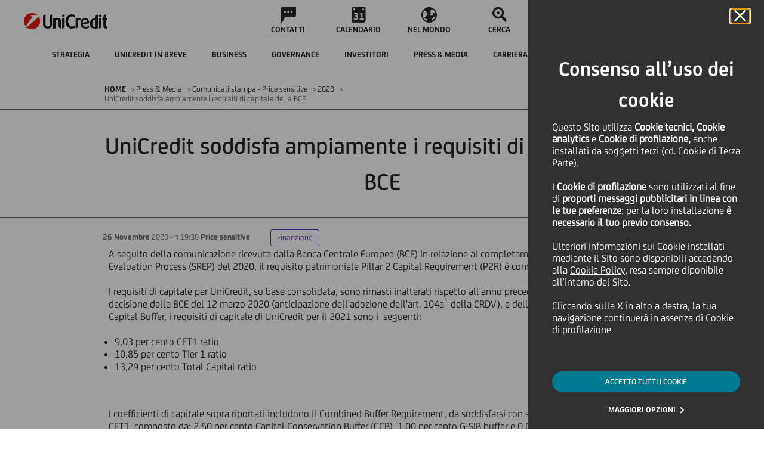

--- FILE ---
content_type: text/css
request_url: https://www.unicreditgroup.eu/etc/designs/unicreditgroupn/clientlibs/forms.min.css
body_size: 4765
content:
.chosen-container{position:relative;display:inline-block;vertical-align:middle;font-size:13px;zoom:1;*display:inline;-webkit-user-select:none;-moz-user-select:none;user-select:none}
.chosen-container *{-webkit-box-sizing:border-box;-moz-box-sizing:border-box;box-sizing:border-box}
.chosen-container .chosen-drop{position:absolute;top:100%;left:-9999px;z-index:1010;width:100%;border:1px solid #aaa;border-top:0;background:#fff;box-shadow:0 4px 5px rgba(0,0,0,.15)}
.chosen-container.chosen-with-drop .chosen-drop{left:0}
.chosen-container a{cursor:pointer}
.chosen-container-single .chosen-single{position:relative;display:block;overflow:hidden;padding:0 0 0 8px;height:25px;border:1px solid #aaa;border-radius:5px;background-color:#fff;background:-webkit-gradient(linear,50% 0,50% 100%,color-stop(20%,#fff),color-stop(50%,#f6f6f6),color-stop(52%,#eee),color-stop(100%,#f4f4f4));background:-webkit-linear-gradient(top,#fff 20%,#f6f6f6 50%,#eee 52%,#f4f4f4 100%);background:-moz-linear-gradient(top,#fff 20%,#f6f6f6 50%,#eee 52%,#f4f4f4 100%);background:-o-linear-gradient(top,#fff 20%,#f6f6f6 50%,#eee 52%,#f4f4f4 100%);background:linear-gradient(top,#fff 20%,#f6f6f6 50%,#eee 52%,#f4f4f4 100%);background-clip:padding-box;box-shadow:0 0 3px #fff inset,0 1px 1px rgba(0,0,0,.1);color:#444;text-decoration:none;white-space:nowrap;line-height:24px}
.chosen-container-single .chosen-default{color:#666}
.chosen-container-single .chosen-single span{display:block;overflow:hidden;margin-right:26px;text-overflow:ellipsis;white-space:nowrap}
.chosen-container-single .chosen-single-with-deselect span{margin-right:38px}
.chosen-container-single .chosen-single abbr{position:absolute;top:6px;right:26px;display:block;width:12px;height:12px;background:url(forms/css/chosen-sprite.png) -42px 1px no-repeat;font-size:1px}
.chosen-container-single .chosen-single abbr:hover{background-position:-42px -10px}
.chosen-container-single.chosen-disabled .chosen-single abbr:hover{background-position:-42px -10px}
.chosen-container-single .chosen-single div{position:absolute;top:0;right:0;display:block;width:18px;height:100%}
.chosen-container-single .chosen-single div b{display:block;width:100%;height:100%;background:url(forms/css/chosen-sprite.png) no-repeat 0 2px}
.chosen-container-single .chosen-search{position:relative;z-index:1010;margin:0;padding:3px 4px;white-space:nowrap}
.chosen-container-single .chosen-search input[type=text]{margin:1px 0;padding:4px 20px 4px 5px;width:100%;height:auto;outline:0;border:1px solid #aaa;background:#fff url(forms/css/chosen-sprite.png) no-repeat 100% -20px;background:url(forms/css/chosen-sprite.png) no-repeat 100% -20px;font-size:1em;font-family:sans-serif;line-height:normal;border-radius:0}
.chosen-container-single .chosen-drop{margin-top:-1px;border-radius:0 0 4px 4px;background-clip:padding-box}
.chosen-container-single.chosen-container-single-nosearch .chosen-search{position:absolute;left:-9999px}
.chosen-container .chosen-results{color:#444;position:relative;overflow-x:hidden;overflow-y:auto;margin:0 4px 4px 0;padding:0 0 0 4px;max-height:240px;-webkit-overflow-scrolling:touch}
.chosen-container .chosen-results li{display:none;margin:0;padding:5px 6px;list-style:none;line-height:15px;word-wrap:break-word;-webkit-touch-callout:none}
.chosen-container .chosen-results li.active-result{display:list-item;cursor:pointer}
.chosen-container .chosen-results li.disabled-result{display:list-item;color:#ccc;cursor:default}
.chosen-container .chosen-results li.highlighted{background-color:#3875d7;background-image:-webkit-gradient(linear,50% 0,50% 100%,color-stop(20%,#3875d7),color-stop(90%,#2a62bc));background-image:-webkit-linear-gradient(#3875d7 20%,#2a62bc 90%);background-image:-moz-linear-gradient(#3875d7 20%,#2a62bc 90%);background-image:-o-linear-gradient(#3875d7 20%,#2a62bc 90%);background-image:linear-gradient(#3875d7 20%,#2a62bc 90%);color:#fff}
.chosen-container .chosen-results li.no-results{color:#777;display:list-item;background:#f4f4f4}
.chosen-container .chosen-results li.group-result{display:list-item;font-weight:700;cursor:default}
.chosen-container .chosen-results li.group-option{padding-left:15px}
.chosen-container .chosen-results li em{font-style:normal;text-decoration:underline}
.chosen-container-multi .chosen-choices{position:relative;overflow:hidden;margin:0;padding:0 5px;width:100%;height:auto !important;height:1%;border:1px solid #aaa;background-color:#fff;background-image:-webkit-gradient(linear,50% 0,50% 100%,color-stop(1%,#eee),color-stop(15%,#fff));background-image:-webkit-linear-gradient(#eee 1%,#fff 15%);background-image:-moz-linear-gradient(#eee 1%,#fff 15%);background-image:-o-linear-gradient(#eee 1%,#fff 15%);background-image:linear-gradient(#eee 1%,#fff 15%);cursor:text}
.chosen-container-multi .chosen-choices li{float:left;list-style:none}
.chosen-container-multi .chosen-choices li.search-field{margin:0;padding:0;white-space:nowrap}
.chosen-container-multi .chosen-choices li.search-field input[type=text]{margin:1px 0;padding:0;height:25px;outline:0;border:0 !important;background:transparent !important;box-shadow:none;color:#666;font-size:100%;font-family:sans-serif;line-height:normal;border-radius:0}
.chosen-container-multi .chosen-choices li.search-choice{position:relative;margin:3px 5px 3px 0;padding:3px 20px 3px 5px;border:1px solid #aaa;max-width:100%;border-radius:3px;background-color:#eee;background-image:-webkit-gradient(linear,50% 0,50% 100%,color-stop(20%,#f4f4f4),color-stop(50%,#f0f0f0),color-stop(52%,#e8e8e8),color-stop(100%,#eee));background-image:-webkit-linear-gradient(#f4f4f4 20%,#f0f0f0 50%,#e8e8e8 52%,#eee 100%);background-image:-moz-linear-gradient(#f4f4f4 20%,#f0f0f0 50%,#e8e8e8 52%,#eee 100%);background-image:-o-linear-gradient(#f4f4f4 20%,#f0f0f0 50%,#e8e8e8 52%,#eee 100%);background-image:linear-gradient(#f4f4f4 20%,#f0f0f0 50%,#e8e8e8 52%,#eee 100%);background-size:100% 19px;background-repeat:repeat-x;background-clip:padding-box;box-shadow:0 0 2px #fff inset,0 1px 0 rgba(0,0,0,.05);color:#333;line-height:13px;cursor:default}
.chosen-container-multi .chosen-choices li.search-choice span{word-wrap:break-word}
.chosen-container-multi .chosen-choices li.search-choice .search-choice-close{position:absolute;top:4px;right:3px;display:block;width:12px;height:12px;background:url(forms/css/chosen-sprite.png) -42px 1px no-repeat;font-size:1px}
.chosen-container-multi .chosen-choices li.search-choice .search-choice-close:hover{background-position:-42px -10px}
.chosen-container-multi .chosen-choices li.search-choice-disabled{padding-right:5px;border:1px solid #ccc;background-color:#e4e4e4;background-image:-webkit-gradient(linear,50% 0,50% 100%,color-stop(20%,#f4f4f4),color-stop(50%,#f0f0f0),color-stop(52%,#e8e8e8),color-stop(100%,#eee));background-image:-webkit-linear-gradient(top,#f4f4f4 20%,#f0f0f0 50%,#e8e8e8 52%,#eee 100%);background-image:-moz-linear-gradient(top,#f4f4f4 20%,#f0f0f0 50%,#e8e8e8 52%,#eee 100%);background-image:-o-linear-gradient(top,#f4f4f4 20%,#f0f0f0 50%,#e8e8e8 52%,#eee 100%);background-image:linear-gradient(top,#f4f4f4 20%,#f0f0f0 50%,#e8e8e8 52%,#eee 100%);color:#666}
.chosen-container-multi .chosen-choices li.search-choice-focus{background:#d4d4d4}
.chosen-container-multi .chosen-choices li.search-choice-focus .search-choice-close{background-position:-42px -10px}
.chosen-container-multi .chosen-results{margin:0;padding:0}
.chosen-container-multi .chosen-drop .result-selected{display:list-item;color:#ccc;cursor:default}
.chosen-container-active .chosen-single{border:1px solid #5897fb;box-shadow:0 0 5px rgba(0,0,0,.3)}
.chosen-container-active.chosen-with-drop .chosen-single{border:1px solid #aaa;-moz-border-radius-bottomright:0;border-bottom-right-radius:0;-moz-border-radius-bottomleft:0;border-bottom-left-radius:0;background-image:-webkit-gradient(linear,50% 0,50% 100%,color-stop(20%,#eee),color-stop(80%,#fff));background-image:-webkit-linear-gradient(#eee 20%,#fff 80%);background-image:-moz-linear-gradient(#eee 20%,#fff 80%);background-image:-o-linear-gradient(#eee 20%,#fff 80%);background-image:linear-gradient(#eee 20%,#fff 80%);box-shadow:0 1px 0 #fff inset}
.chosen-container-active.chosen-with-drop .chosen-single div{border-left:0;background:transparent}
.chosen-container-active.chosen-with-drop .chosen-single div b{background-position:-18px 2px}
.chosen-container-active .chosen-choices{border:1px solid #5897fb;box-shadow:0 0 5px rgba(0,0,0,.3)}
.chosen-container-active .chosen-choices li.search-field input[type=text]{color:#222 !important}
.chosen-disabled{opacity:.5 !important;cursor:default}
.chosen-disabled .chosen-single{cursor:default}
.chosen-disabled .chosen-choices .search-choice .search-choice-close{cursor:default}
.chosen-rtl{text-align:right}
.chosen-rtl .chosen-single{overflow:visible;padding:0 8px 0 0}
.chosen-rtl .chosen-single span{margin-right:0;margin-left:26px;direction:rtl}
.chosen-rtl .chosen-single-with-deselect span{margin-left:38px}
.chosen-rtl .chosen-single div{right:auto;left:3px}
.chosen-rtl .chosen-single abbr{right:auto;left:26px}
.chosen-rtl .chosen-choices li{float:right}
.chosen-rtl .chosen-choices li.search-field input[type=text]{direction:rtl}
.chosen-rtl .chosen-choices li.search-choice{margin:3px 5px 3px 0;padding:3px 5px 3px 19px}
.chosen-rtl .chosen-choices li.search-choice .search-choice-close{right:auto;left:4px}
.chosen-rtl.chosen-container-single-nosearch .chosen-search,.chosen-rtl .chosen-drop{left:9999px}
.chosen-rtl.chosen-container-single .chosen-results{margin:0 0 4px 4px;padding:0 4px 0 0}
.chosen-rtl .chosen-results li.group-option{padding-right:15px;padding-left:0}
.chosen-rtl.chosen-container-active.chosen-with-drop .chosen-single div{border-right:0}
.chosen-rtl .chosen-search input[type=text]{padding:4px 5px 4px 20px;background:#fff url(forms/css/chosen-sprite.png) no-repeat -30px -20px;background:url(forms/css/chosen-sprite.png) no-repeat -30px -20px;direction:rtl}
.chosen-rtl.chosen-container-single .chosen-single div b{background-position:6px 2px}
.chosen-rtl.chosen-container-single.chosen-with-drop .chosen-single div b{background-position:-12px 2px}
@media only screen and (-webkit-min-device-pixel-ratio:2),only screen and (min-resolution:144dpi){.chosen-rtl .chosen-search input[type=text],.chosen-container-single .chosen-single abbr,.chosen-container-single .chosen-single div b,.chosen-container-single .chosen-search input[type=text],.chosen-container-multi .chosen-choices .search-choice .search-choice-close,.chosen-container .chosen-results-scroll-down span,.chosen-container .chosen-results-scroll-up span{background-image:url(forms/css/chosen-sprite@2x.png) !important;background-size:52px 37px !important;background-repeat:no-repeat !important}
}
.icheckbox_minimal,.iradio_minimal{display:inline-block;*display:inline;vertical-align:middle;margin:0;padding:0;width:18px;height:18px;background:url('forms/css/minimal/minimal.png') no-repeat;border:0;cursor:pointer}
.icheckbox_minimal{background-position:0 0}
.icheckbox_minimal.hover{background-position:-20px 0}
.icheckbox_minimal.checked{background-position:-40px 0}
.icheckbox_minimal.disabled{background-position:-60px 0;cursor:default}
.icheckbox_minimal.checked.disabled{background-position:-80px 0}
.iradio_minimal{background-position:-100px 0}
.iradio_minimal.hover{background-position:-120px 0}
.iradio_minimal.checked{background-position:-140px 0}
.iradio_minimal.disabled{background-position:-160px 0;cursor:default}
.iradio_minimal.checked.disabled{background-position:-180px 0}
@media(-o-min-device-pixel-ratio:5/4),(-webkit-min-device-pixel-ratio:1.25),(min-resolution:120dpi){.icheckbox_minimal,.iradio_minimal{background-image:url('forms/css/minimal/minimal@2x.png');-webkit-background-size:200px 20px;background-size:200px 20px}
}
.icheckbox_minimal-red,.iradio_minimal-red{display:inline-block;*display:inline;vertical-align:middle;margin:0;padding:0;width:18px;height:18px;background:url('forms/css/minimal/red.png') no-repeat;border:0;cursor:pointer}
.icheckbox_minimal-red{background-position:0 0}
.icheckbox_minimal-red.hover{background-position:-20px 0}
.icheckbox_minimal-red.checked{background-position:-40px 0}
.icheckbox_minimal-red.disabled{background-position:-60px 0;cursor:default}
.icheckbox_minimal-red.checked.disabled{background-position:-80px 0}
.iradio_minimal-red{background-position:-100px 0}
.iradio_minimal-red.hover{background-position:-120px 0}
.iradio_minimal-red.checked{background-position:-140px 0}
.iradio_minimal-red.disabled{background-position:-160px 0;cursor:default}
.iradio_minimal-red.checked.disabled{background-position:-180px 0}
@media(-o-min-device-pixel-ratio:5/4),(-webkit-min-device-pixel-ratio:1.25),(min-resolution:120dpi){.icheckbox_minimal-red,.iradio_minimal-red{background-image:url('forms/css/minimal/red@2x.png');-webkit-background-size:200px 20px;background-size:200px 20px}
}
.icheckbox_minimal-green,.iradio_minimal-green{display:inline-block;*display:inline;vertical-align:middle;margin:0;padding:0;width:18px;height:18px;background:url('forms/css/minimal/green.png') no-repeat;border:0;cursor:pointer}
.icheckbox_minimal-green{background-position:0 0}
.icheckbox_minimal-green.hover{background-position:-20px 0}
.icheckbox_minimal-green.checked{background-position:-40px 0}
.icheckbox_minimal-green.disabled{background-position:-60px 0;cursor:default}
.icheckbox_minimal-green.checked.disabled{background-position:-80px 0}
.iradio_minimal-green{background-position:-100px 0}
.iradio_minimal-green.hover{background-position:-120px 0}
.iradio_minimal-green.checked{background-position:-140px 0}
.iradio_minimal-green.disabled{background-position:-160px 0;cursor:default}
.iradio_minimal-green.checked.disabled{background-position:-180px 0}
@media(-o-min-device-pixel-ratio:5/4),(-webkit-min-device-pixel-ratio:1.25),(min-resolution:120dpi){.icheckbox_minimal-green,.iradio_minimal-green{background-image:url('forms/css/minimal/green@2x.png');-webkit-background-size:200px 20px;background-size:200px 20px}
}
.icheckbox_minimal-blue,.iradio_minimal-blue{display:inline-block;*display:inline;vertical-align:middle;margin:0;padding:0;width:18px;height:18px;background:url('forms/css/minimal/blue.png') no-repeat;border:0;cursor:pointer}
.icheckbox_minimal-blue{background-position:0 0}
.icheckbox_minimal-blue.hover{background-position:-20px 0}
.icheckbox_minimal-blue.checked{background-position:-40px 0}
.icheckbox_minimal-blue.disabled{background-position:-60px 0;cursor:default}
.icheckbox_minimal-blue.checked.disabled{background-position:-80px 0}
.iradio_minimal-blue{background-position:-100px 0}
.iradio_minimal-blue.hover{background-position:-120px 0}
.iradio_minimal-blue.checked{background-position:-140px 0}
.iradio_minimal-blue.disabled{background-position:-160px 0;cursor:default}
.iradio_minimal-blue.checked.disabled{background-position:-180px 0}
@media(-o-min-device-pixel-ratio:5/4),(-webkit-min-device-pixel-ratio:1.25),(min-resolution:120dpi){.icheckbox_minimal-blue,.iradio_minimal-blue{background-image:url('forms/css/minimal/blue@2x.png');-webkit-background-size:200px 20px;background-size:200px 20px}
}
.icheckbox_minimal-aero,.iradio_minimal-aero{display:inline-block;*display:inline;vertical-align:middle;margin:0;padding:0;width:18px;height:18px;background:url('forms/css/minimal/aero.png') no-repeat;border:0;cursor:pointer}
.icheckbox_minimal-aero{background-position:0 0}
.icheckbox_minimal-aero.hover{background-position:-20px 0}
.icheckbox_minimal-aero.checked{background-position:-40px 0}
.icheckbox_minimal-aero.disabled{background-position:-60px 0;cursor:default}
.icheckbox_minimal-aero.checked.disabled{background-position:-80px 0}
.iradio_minimal-aero{background-position:-100px 0}
.iradio_minimal-aero.hover{background-position:-120px 0}
.iradio_minimal-aero.checked{background-position:-140px 0}
.iradio_minimal-aero.disabled{background-position:-160px 0;cursor:default}
.iradio_minimal-aero.checked.disabled{background-position:-180px 0}
@media(-o-min-device-pixel-ratio:5/4),(-webkit-min-device-pixel-ratio:1.25),(min-resolution:120dpi){.icheckbox_minimal-aero,.iradio_minimal-aero{background-image:url('forms/css/minimal/aero@2x.png');-webkit-background-size:200px 20px;background-size:200px 20px}
}
.icheckbox_minimal-grey,.iradio_minimal-grey{display:inline-block;*display:inline;vertical-align:middle;margin:0;padding:0;width:18px;height:18px;background:url('forms/css/minimal/grey.png') no-repeat;border:0;cursor:pointer}
.icheckbox_minimal-grey{background-position:0 0}
.icheckbox_minimal-grey.hover{background-position:-20px 0}
.icheckbox_minimal-grey.checked{background-position:-40px 0}
.icheckbox_minimal-grey.disabled{background-position:-60px 0;cursor:default}
.icheckbox_minimal-grey.checked.disabled{background-position:-80px 0}
.iradio_minimal-grey{background-position:-100px 0}
.iradio_minimal-grey.hover{background-position:-120px 0}
.iradio_minimal-grey.checked{background-position:-140px 0}
.iradio_minimal-grey.disabled{background-position:-160px 0;cursor:default}
.iradio_minimal-grey.checked.disabled{background-position:-180px 0}
@media(-o-min-device-pixel-ratio:5/4),(-webkit-min-device-pixel-ratio:1.25),(min-resolution:120dpi){.icheckbox_minimal-grey,.iradio_minimal-grey{background-image:url('forms/css/minimal/grey@2x.png');-webkit-background-size:200px 20px;background-size:200px 20px}
}
.icheckbox_minimal-orange,.iradio_minimal-orange{display:inline-block;*display:inline;vertical-align:middle;margin:0;padding:0;width:18px;height:18px;background:url('forms/css/minimal/orange.png') no-repeat;border:0;cursor:pointer}
.icheckbox_minimal-orange{background-position:0 0}
.icheckbox_minimal-orange.hover{background-position:-20px 0}
.icheckbox_minimal-orange.checked{background-position:-40px 0}
.icheckbox_minimal-orange.disabled{background-position:-60px 0;cursor:default}
.icheckbox_minimal-orange.checked.disabled{background-position:-80px 0}
.iradio_minimal-orange{background-position:-100px 0}
.iradio_minimal-orange.hover{background-position:-120px 0}
.iradio_minimal-orange.checked{background-position:-140px 0}
.iradio_minimal-orange.disabled{background-position:-160px 0;cursor:default}
.iradio_minimal-orange.checked.disabled{background-position:-180px 0}
@media(-o-min-device-pixel-ratio:5/4),(-webkit-min-device-pixel-ratio:1.25),(min-resolution:120dpi){.icheckbox_minimal-orange,.iradio_minimal-orange{background-image:url('forms/css/minimal/orange@2x.png');-webkit-background-size:200px 20px;background-size:200px 20px}
}
.icheckbox_minimal-yellow,.iradio_minimal-yellow{display:inline-block;*display:inline;vertical-align:middle;margin:0;padding:0;width:18px;height:18px;background:url('forms/css/minimal/yellow.png') no-repeat;border:0;cursor:pointer}
.icheckbox_minimal-yellow{background-position:0 0}
.icheckbox_minimal-yellow.hover{background-position:-20px 0}
.icheckbox_minimal-yellow.checked{background-position:-40px 0}
.icheckbox_minimal-yellow.disabled{background-position:-60px 0;cursor:default}
.icheckbox_minimal-yellow.checked.disabled{background-position:-80px 0}
.iradio_minimal-yellow{background-position:-100px 0}
.iradio_minimal-yellow.hover{background-position:-120px 0}
.iradio_minimal-yellow.checked{background-position:-140px 0}
.iradio_minimal-yellow.disabled{background-position:-160px 0;cursor:default}
.iradio_minimal-yellow.checked.disabled{background-position:-180px 0}
@media(-o-min-device-pixel-ratio:5/4),(-webkit-min-device-pixel-ratio:1.25),(min-resolution:120dpi){.icheckbox_minimal-yellow,.iradio_minimal-yellow{background-image:url('forms/css/minimal/yellow@2x.png');-webkit-background-size:200px 20px;background-size:200px 20px}
}
.icheckbox_minimal-pink,.iradio_minimal-pink{display:inline-block;*display:inline;vertical-align:middle;margin:0;padding:0;width:18px;height:18px;background:url('forms/css/minimal/pink.png') no-repeat;border:0;cursor:pointer}
.icheckbox_minimal-pink{background-position:0 0}
.icheckbox_minimal-pink.hover{background-position:-20px 0}
.icheckbox_minimal-pink.checked{background-position:-40px 0}
.icheckbox_minimal-pink.disabled{background-position:-60px 0;cursor:default}
.icheckbox_minimal-pink.checked.disabled{background-position:-80px 0}
.iradio_minimal-pink{background-position:-100px 0}
.iradio_minimal-pink.hover{background-position:-120px 0}
.iradio_minimal-pink.checked{background-position:-140px 0}
.iradio_minimal-pink.disabled{background-position:-160px 0;cursor:default}
.iradio_minimal-pink.checked.disabled{background-position:-180px 0}
@media(-o-min-device-pixel-ratio:5/4),(-webkit-min-device-pixel-ratio:1.25),(min-resolution:120dpi){.icheckbox_minimal-pink,.iradio_minimal-pink{background-image:url('forms/css/minimal/pink@2x.png');-webkit-background-size:200px 20px;background-size:200px 20px}
}
.icheckbox_minimal-purple,.iradio_minimal-purple{display:inline-block;*display:inline;vertical-align:middle;margin:0;padding:0;width:18px;height:18px;background:url('forms/css/minimal/purple.png') no-repeat;border:0;cursor:pointer}
.icheckbox_minimal-purple{background-position:0 0}
.icheckbox_minimal-purple.hover{background-position:-20px 0}
.icheckbox_minimal-purple.checked{background-position:-40px 0}
.icheckbox_minimal-purple.disabled{background-position:-60px 0;cursor:default}
.icheckbox_minimal-purple.checked.disabled{background-position:-80px 0}
.iradio_minimal-purple{background-position:-100px 0}
.iradio_minimal-purple.hover{background-position:-120px 0}
.iradio_minimal-purple.checked{background-position:-140px 0}
.iradio_minimal-purple.disabled{background-position:-160px 0;cursor:default}
.iradio_minimal-purple.checked.disabled{background-position:-180px 0}
@media(-o-min-device-pixel-ratio:5/4),(-webkit-min-device-pixel-ratio:1.25),(min-resolution:120dpi){.icheckbox_minimal-purple,.iradio_minimal-purple{background-image:url('forms/css/minimal/purple@2x.png');-webkit-background-size:200px 20px;background-size:200px 20px}
}
.icheckbox_square,.iradio_square{display:inline-block;*display:inline;vertical-align:middle;margin:0;padding:0;width:22px;height:22px;background:url('forms/css/square/square.png') no-repeat;border:0;cursor:pointer}
.icheckbox_square{background-position:0 0}
.icheckbox_square.hover{background-position:-24px 0}
.icheckbox_square.checked{background-position:-48px 0}
.icheckbox_square.disabled{background-position:-72px 0;cursor:default}
.icheckbox_square.checked.disabled{background-position:-96px 0}
.iradio_square{background-position:-120px 0}
.iradio_square.hover{background-position:-144px 0}
.iradio_square.checked{background-position:-168px 0}
.iradio_square.disabled{background-position:-192px 0;cursor:default}
.iradio_square.checked.disabled{background-position:-216px 0}
@media(-o-min-device-pixel-ratio:5/4),(-webkit-min-device-pixel-ratio:1.25),(min-resolution:120dpi){.icheckbox_square,.iradio_square{background-image:url('forms/css/square/square@2x.png');-webkit-background-size:240px 24px;background-size:240px 24px}
}
.icheckbox_square-red,.iradio_square-red{display:inline-block;*display:inline;vertical-align:middle;margin:0;padding:0;width:22px;height:22px;background:url('forms/css/square/red.png') no-repeat;border:0;cursor:pointer}
.icheckbox_square-red{background-position:0 0}
.icheckbox_square-red.hover{background-position:-24px 0}
.icheckbox_square-red.checked{background-position:-48px 0}
.icheckbox_square-red.disabled{background-position:-72px 0;cursor:default}
.icheckbox_square-red.checked.disabled{background-position:-96px 0}
.iradio_square-red{background-position:-120px 0}
.iradio_square-red.hover{background-position:-144px 0}
.iradio_square-red.checked{background-position:-168px 0}
.iradio_square-red.disabled{background-position:-192px 0;cursor:default}
.iradio_square-red.checked.disabled{background-position:-216px 0}
@media(-o-min-device-pixel-ratio:5/4),(-webkit-min-device-pixel-ratio:1.25),(min-resolution:120dpi){.icheckbox_square-red,.iradio_square-red{background-image:url('forms/css/square/red@2x.png');-webkit-background-size:240px 24px;background-size:240px 24px}
}
.icheckbox_square-green,.iradio_square-green{display:inline-block;*display:inline;vertical-align:middle;margin:0;padding:0;width:22px;height:22px;background:url('forms/css/square/green.png') no-repeat;border:0;cursor:pointer}
.icheckbox_square-green{background-position:0 0}
.icheckbox_square-green.hover{background-position:-24px 0}
.icheckbox_square-green.checked{background-position:-48px 0}
.icheckbox_square-green.disabled{background-position:-72px 0;cursor:default}
.icheckbox_square-green.checked.disabled{background-position:-96px 0}
.iradio_square-green{background-position:-120px 0}
.iradio_square-green.hover{background-position:-144px 0}
.iradio_square-green.checked{background-position:-168px 0}
.iradio_square-green.disabled{background-position:-192px 0;cursor:default}
.iradio_square-green.checked.disabled{background-position:-216px 0}
@media(-o-min-device-pixel-ratio:5/4),(-webkit-min-device-pixel-ratio:1.25),(min-resolution:120dpi){.icheckbox_square-green,.iradio_square-green{background-image:url('forms/css/square/green@2x.png');-webkit-background-size:240px 24px;background-size:240px 24px}
}
.icheckbox_square-blue,.iradio_square-blue{display:inline-block;*display:inline;vertical-align:middle;margin:0;padding:0;width:22px;height:22px;background:url('forms/css/square/blue.png') no-repeat;border:0;cursor:pointer}
.icheckbox_square-blue{background-position:0 0}
.icheckbox_square-blue.hover{background-position:-24px 0}
.icheckbox_square-blue.checked{background-position:-48px 0}
.icheckbox_square-blue.disabled{background-position:-72px 0;cursor:default}
.icheckbox_square-blue.checked.disabled{background-position:-96px 0}
.iradio_square-blue{background-position:-120px 0}
.iradio_square-blue.hover{background-position:-144px 0}
.iradio_square-blue.checked{background-position:-168px 0}
.iradio_square-blue.disabled{background-position:-192px 0;cursor:default}
.iradio_square-blue.checked.disabled{background-position:-216px 0}
@media(-o-min-device-pixel-ratio:5/4),(-webkit-min-device-pixel-ratio:1.25),(min-resolution:120dpi){.icheckbox_square-blue,.iradio_square-blue{background-image:url('forms/css/square/blue@2x.png');-webkit-background-size:240px 24px;background-size:240px 24px}
}
.icheckbox_square-aero,.iradio_square-aero{display:inline-block;*display:inline;vertical-align:middle;margin:0;padding:0;width:22px;height:22px;background:url('forms/css/square/aero.png') no-repeat;border:0;cursor:pointer}
.icheckbox_square-aero{background-position:0 0}
.icheckbox_square-aero.hover{background-position:-24px 0}
.icheckbox_square-aero.checked{background-position:-48px 0}
.icheckbox_square-aero.disabled{background-position:-72px 0;cursor:default}
.icheckbox_square-aero.checked.disabled{background-position:-96px 0}
.iradio_square-aero{background-position:-120px 0}
.iradio_square-aero.hover{background-position:-144px 0}
.iradio_square-aero.checked{background-position:-168px 0}
.iradio_square-aero.disabled{background-position:-192px 0;cursor:default}
.iradio_square-aero.checked.disabled{background-position:-216px 0}
@media(-o-min-device-pixel-ratio:5/4),(-webkit-min-device-pixel-ratio:1.25),(min-resolution:120dpi){.icheckbox_square-aero,.iradio_square-aero{background-image:url('forms/css/square/aero@2x.png');-webkit-background-size:240px 24px;background-size:240px 24px}
}
.icheckbox_square-grey,.iradio_square-grey{display:inline-block;*display:inline;vertical-align:middle;margin:0;padding:0;width:22px;height:22px;background:url('forms/css/square/grey.png') no-repeat;border:0;cursor:pointer}
.icheckbox_square-grey{background-position:0 0}
.icheckbox_square-grey.hover{background-position:-24px 0}
.icheckbox_square-grey.checked{background-position:-48px 0}
.icheckbox_square-grey.disabled{background-position:-72px 0;cursor:default}
.icheckbox_square-grey.checked.disabled{background-position:-96px 0}
.iradio_square-grey{background-position:-120px 0}
.iradio_square-grey.hover{background-position:-144px 0}
.iradio_square-grey.checked{background-position:-168px 0}
.iradio_square-grey.disabled{background-position:-192px 0;cursor:default}
.iradio_square-grey.checked.disabled{background-position:-216px 0}
@media(-o-min-device-pixel-ratio:5/4),(-webkit-min-device-pixel-ratio:1.25),(min-resolution:120dpi){.icheckbox_square-grey,.iradio_square-grey{background-image:url('forms/css/square/grey@2x.png');-webkit-background-size:240px 24px;background-size:240px 24px}
}
.icheckbox_square-orange,.iradio_square-orange{display:inline-block;*display:inline;vertical-align:middle;margin:0;padding:0;width:22px;height:22px;background:url('forms/css/square/orange.png') no-repeat;border:0;cursor:pointer}
.icheckbox_square-orange{background-position:0 0}
.icheckbox_square-orange.hover{background-position:-24px 0}
.icheckbox_square-orange.checked{background-position:-48px 0}
.icheckbox_square-orange.disabled{background-position:-72px 0;cursor:default}
.icheckbox_square-orange.checked.disabled{background-position:-96px 0}
.iradio_square-orange{background-position:-120px 0}
.iradio_square-orange.hover{background-position:-144px 0}
.iradio_square-orange.checked{background-position:-168px 0}
.iradio_square-orange.disabled{background-position:-192px 0;cursor:default}
.iradio_square-orange.checked.disabled{background-position:-216px 0}
@media(-o-min-device-pixel-ratio:5/4),(-webkit-min-device-pixel-ratio:1.25),(min-resolution:120dpi){.icheckbox_square-orange,.iradio_square-orange{background-image:url('forms/css/square/orange@2x.png');-webkit-background-size:240px 24px;background-size:240px 24px}
}
.icheckbox_square-yellow,.iradio_square-yellow{display:inline-block;*display:inline;vertical-align:middle;margin:0;padding:0;width:22px;height:22px;background:url('forms/css/square/yellow.png') no-repeat;border:0;cursor:pointer}
.icheckbox_square-yellow{background-position:0 0}
.icheckbox_square-yellow.hover{background-position:-24px 0}
.icheckbox_square-yellow.checked{background-position:-48px 0}
.icheckbox_square-yellow.disabled{background-position:-72px 0;cursor:default}
.icheckbox_square-yellow.checked.disabled{background-position:-96px 0}
.iradio_square-yellow{background-position:-120px 0}
.iradio_square-yellow.hover{background-position:-144px 0}
.iradio_square-yellow.checked{background-position:-168px 0}
.iradio_square-yellow.disabled{background-position:-192px 0;cursor:default}
.iradio_square-yellow.checked.disabled{background-position:-216px 0}
@media(-o-min-device-pixel-ratio:5/4),(-webkit-min-device-pixel-ratio:1.25),(min-resolution:120dpi){.icheckbox_square-yellow,.iradio_square-yellow{background-image:url('forms/css/square/yellow@2x.png');-webkit-background-size:240px 24px;background-size:240px 24px}
}
.icheckbox_square-pink,.iradio_square-pink{display:inline-block;*display:inline;vertical-align:middle;margin:0;padding:0;width:22px;height:22px;background:url('forms/css/square/pink.png') no-repeat;border:0;cursor:pointer}
.icheckbox_square-pink{background-position:0 0}
.icheckbox_square-pink.hover{background-position:-24px 0}
.icheckbox_square-pink.checked{background-position:-48px 0}
.icheckbox_square-pink.disabled{background-position:-72px 0;cursor:default}
.icheckbox_square-pink.checked.disabled{background-position:-96px 0}
.iradio_square-pink{background-position:-120px 0}
.iradio_square-pink.hover{background-position:-144px 0}
.iradio_square-pink.checked{background-position:-168px 0}
.iradio_square-pink.disabled{background-position:-192px 0;cursor:default}
.iradio_square-pink.checked.disabled{background-position:-216px 0}
@media(-o-min-device-pixel-ratio:5/4),(-webkit-min-device-pixel-ratio:1.25),(min-resolution:120dpi){.icheckbox_square-pink,.iradio_square-pink{background-image:url('forms/css/square/pink@2x.png');-webkit-background-size:240px 24px;background-size:240px 24px}
}
.icheckbox_square-purple,.iradio_square-purple{display:inline-block;*display:inline;vertical-align:middle;margin:0;padding:0;width:22px;height:22px;background:url('forms/css/square/purple.png') no-repeat;border:0;cursor:pointer}
.icheckbox_square-purple{background-position:0 0}
.icheckbox_square-purple.hover{background-position:-24px 0}
.icheckbox_square-purple.checked{background-position:-48px 0}
.icheckbox_square-purple.disabled{background-position:-72px 0;cursor:default}
.icheckbox_square-purple.checked.disabled{background-position:-96px 0}
.iradio_square-purple{background-position:-120px 0}
.iradio_square-purple.hover{background-position:-144px 0}
.iradio_square-purple.checked{background-position:-168px 0}
.iradio_square-purple.disabled{background-position:-192px 0;cursor:default}
.iradio_square-purple.checked.disabled{background-position:-216px 0}
@media(-o-min-device-pixel-ratio:5/4),(-webkit-min-device-pixel-ratio:1.25),(min-resolution:120dpi){.icheckbox_square-purple,.iradio_square-purple{background-image:url('forms/css/square/purple@2x.png');-webkit-background-size:240px 24px;background-size:240px 24px}
}
.icheckbox_flat,.iradio_flat{display:inline-block;*display:inline;vertical-align:middle;margin:0;padding:0;width:20px;height:20px;background:url('forms/css/flat/flat.png') no-repeat;border:0;cursor:pointer}
.icheckbox_flat{background-position:0 0}
.icheckbox_flat.checked{background-position:-22px 0}
.icheckbox_flat.disabled{background-position:-44px 0;cursor:default}
.icheckbox_flat.checked.disabled{background-position:-66px 0}
.iradio_flat{background-position:-88px 0}
.iradio_flat.checked{background-position:-110px 0}
.iradio_flat.disabled{background-position:-132px 0;cursor:default}
.iradio_flat.checked.disabled{background-position:-154px 0}
@media(-o-min-device-pixel-ratio:5/4),(-webkit-min-device-pixel-ratio:1.25),(min-resolution:120dpi){.icheckbox_flat,.iradio_flat{background-image:url('forms/css/flat/flat@2x.png');-webkit-background-size:176px 22px;background-size:176px 22px}
}
.icheckbox_flat-red,.iradio_flat-red{display:inline-block;*display:inline;vertical-align:middle;margin:0;padding:0;width:20px;height:20px;background:url('forms/plugin/css/flat/red.png') no-repeat;border:0;cursor:pointer}
.icheckbox_flat-red{background-position:0 0}
.icheckbox_flat-red.checked{background-position:-22px 0}
.icheckbox_flat-red.disabled{background-position:-44px 0;cursor:default}
.icheckbox_flat-red.checked.disabled{background-position:-66px 0}
.iradio_flat-red{background-position:-88px 0}
.iradio_flat-red.checked{background-position:-110px 0}
.iradio_flat-red.disabled{background-position:-132px 0;cursor:default}
.iradio_flat-red.checked.disabled{background-position:-154px 0}
@media(-o-min-device-pixel-ratio:5/4),(-webkit-min-device-pixel-ratio:1.25),(min-resolution:120dpi){.icheckbox_flat-red,.iradio_flat-red{background-image:url('forms/plugin/css/flat/red@2x.png');-webkit-background-size:176px 22px;background-size:176px 22px}
}
.icheckbox_flat-green,.iradio_flat-green{display:inline-block;*display:inline;vertical-align:middle;margin:0;padding:0;width:20px;height:20px;background:url('forms/plugin/css/flat/green.png') no-repeat;border:0;cursor:pointer}
.icheckbox_flat-green{background-position:0 0}
.icheckbox_flat-green.checked{background-position:-22px 0}
.icheckbox_flat-green.disabled{background-position:-44px 0;cursor:default}
.icheckbox_flat-green.checked.disabled{background-position:-66px 0}
.iradio_flat-green{background-position:-88px 0}
.iradio_flat-green.checked{background-position:-110px 0}
.iradio_flat-green.disabled{background-position:-132px 0;cursor:default}
.iradio_flat-green.checked.disabled{background-position:-154px 0}
@media(-o-min-device-pixel-ratio:5/4),(-webkit-min-device-pixel-ratio:1.25),(min-resolution:120dpi){.icheckbox_flat-green,.iradio_flat-green{background-image:url('forms/plugin/css/flat/green@2x.png');-webkit-background-size:176px 22px;background-size:176px 22px}
}
.icheckbox_flat-blue,.iradio_flat-blue{display:inline-block;*display:inline;vertical-align:middle;margin:0;padding:0;width:20px;height:20px;background:url('forms/plugin/css/flat/blue.png') no-repeat;border:0;cursor:pointer}
.icheckbox_flat-blue{background-position:0 0}
.icheckbox_flat-blue.checked{background-position:-22px 0}
.icheckbox_flat-blue.disabled{background-position:-44px 0;cursor:default}
.icheckbox_flat-blue.checked.disabled{background-position:-66px 0}
.iradio_flat-blue{background-position:-88px 0}
.iradio_flat-blue.checked{background-position:-110px 0}
.iradio_flat-blue.disabled{background-position:-132px 0;cursor:default}
.iradio_flat-blue.checked.disabled{background-position:-154px 0}
@media(-o-min-device-pixel-ratio:5/4),(-webkit-min-device-pixel-ratio:1.25),(min-resolution:120dpi){.icheckbox_flat-blue,.iradio_flat-blue{background-image:url('forms/plugin/css/flat/blue@2x.png');-webkit-background-size:176px 22px;background-size:176px 22px}
}
.icheckbox_flat-aero,.iradio_flat-aero{display:inline-block;*display:inline;vertical-align:middle;margin:0;padding:0;width:20px;height:20px;background:url('forms/plugin/css/flat/aero.png') no-repeat;border:0;cursor:pointer}
.icheckbox_flat-aero{background-position:0 0}
.icheckbox_flat-aero.checked{background-position:-22px 0}
.icheckbox_flat-aero.disabled{background-position:-44px 0;cursor:default}
.icheckbox_flat-aero.checked.disabled{background-position:-66px 0}
.iradio_flat-aero{background-position:-88px 0}
.iradio_flat-aero.checked{background-position:-110px 0}
.iradio_flat-aero.disabled{background-position:-132px 0;cursor:default}
.iradio_flat-aero.checked.disabled{background-position:-154px 0}
@media(-o-min-device-pixel-ratio:5/4),(-webkit-min-device-pixel-ratio:1.25),(min-resolution:120dpi){.icheckbox_flat-aero,.iradio_flat-aero{background-image:url('forms/plugin/css/flat/aero@2x.png');-webkit-background-size:176px 22px;background-size:176px 22px}
}
.icheckbox_flat-grey,.iradio_flat-grey{display:inline-block;*display:inline;vertical-align:middle;margin:0;padding:0;width:20px;height:20px;background:url('forms/plugin/css/flat/grey.png') no-repeat;border:0;cursor:pointer}
.icheckbox_flat-grey{background-position:0 0}
.icheckbox_flat-grey.checked{background-position:-22px 0}
.icheckbox_flat-grey.disabled{background-position:-44px 0;cursor:default}
.icheckbox_flat-grey.checked.disabled{background-position:-66px 0}
.iradio_flat-grey{background-position:-88px 0}
.iradio_flat-grey.checked{background-position:-110px 0}
.iradio_flat-grey.disabled{background-position:-132px 0;cursor:default}
.iradio_flat-grey.checked.disabled{background-position:-154px 0}
@media(-o-min-device-pixel-ratio:5/4),(-webkit-min-device-pixel-ratio:1.25),(min-resolution:120dpi){.icheckbox_flat-grey,.iradio_flat-grey{background-image:url('forms/plugin/css/flat/grey@2x.png');-webkit-background-size:176px 22px;background-size:176px 22px}
}
.icheckbox_flat-orange,.iradio_flat-orange{display:inline-block;*display:inline;vertical-align:middle;margin:0;padding:0;width:20px;height:20px;background:url('forms/plugin/css/flat/orange.png') no-repeat;border:0;cursor:pointer}
.icheckbox_flat-orange{background-position:0 0}
.icheckbox_flat-orange.checked{background-position:-22px 0}
.icheckbox_flat-orange.disabled{background-position:-44px 0;cursor:default}
.icheckbox_flat-orange.checked.disabled{background-position:-66px 0}
.iradio_flat-orange{background-position:-88px 0}
.iradio_flat-orange.checked{background-position:-110px 0}
.iradio_flat-orange.disabled{background-position:-132px 0;cursor:default}
.iradio_flat-orange.checked.disabled{background-position:-154px 0}
@media(-o-min-device-pixel-ratio:5/4),(-webkit-min-device-pixel-ratio:1.25),(min-resolution:120dpi){.icheckbox_flat-orange,.iradio_flat-orange{background-image:url('forms/plugin/css/flat/orange@2x.png');-webkit-background-size:176px 22px;background-size:176px 22px}
}
.icheckbox_flat-yellow,.iradio_flat-yellow{display:inline-block;*display:inline;vertical-align:middle;margin:0;padding:0;width:20px;height:20px;background:url('forms/plugin/css/flat/yellow.png') no-repeat;border:0;cursor:pointer}
.icheckbox_flat-yellow{background-position:0 0}
.icheckbox_flat-yellow.checked{background-position:-22px 0}
.icheckbox_flat-yellow.disabled{background-position:-44px 0;cursor:default}
.icheckbox_flat-yellow.checked.disabled{background-position:-66px 0}
.iradio_flat-yellow{background-position:-88px 0}
.iradio_flat-yellow.checked{background-position:-110px 0}
.iradio_flat-yellow.disabled{background-position:-132px 0;cursor:default}
.iradio_flat-yellow.checked.disabled{background-position:-154px 0}
@media(-o-min-device-pixel-ratio:5/4),(-webkit-min-device-pixel-ratio:1.25),(min-resolution:120dpi){.icheckbox_flat-yellow,.iradio_flat-yellow{background-image:url('forms/plugin/css/flat/yellow@2x.png');-webkit-background-size:176px 22px;background-size:176px 22px}
}
.icheckbox_flat-pink,.iradio_flat-pink{display:inline-block;*display:inline;vertical-align:middle;margin:0;padding:0;width:20px;height:20px;background:url('forms/plugin/css/flat/pink.png') no-repeat;border:0;cursor:pointer}
.icheckbox_flat-pink{background-position:0 0}
.icheckbox_flat-pink.checked{background-position:-22px 0}
.icheckbox_flat-pink.disabled{background-position:-44px 0;cursor:default}
.icheckbox_flat-pink.checked.disabled{background-position:-66px 0}
.iradio_flat-pink{background-position:-88px 0}
.iradio_flat-pink.checked{background-position:-110px 0}
.iradio_flat-pink.disabled{background-position:-132px 0;cursor:default}
.iradio_flat-pink.checked.disabled{background-position:-154px 0}
@media(-o-min-device-pixel-ratio:5/4),(-webkit-min-device-pixel-ratio:1.25),(min-resolution:120dpi){.icheckbox_flat-pink,.iradio_flat-pink{background-image:url('forms/plugin/css/flat/pink@2x.png');-webkit-background-size:176px 22px;background-size:176px 22px}
}
.icheckbox_flat-purple,.iradio_flat-purple{display:inline-block;*display:inline;vertical-align:middle;margin:0;padding:0;width:20px;height:20px;background:url('forms/plugin/css/flat/purple.png') no-repeat;border:0;cursor:pointer}
.icheckbox_flat-purple{background-position:0 0}
.icheckbox_flat-purple.checked{background-position:-22px 0}
.icheckbox_flat-purple.disabled{background-position:-44px 0;cursor:default}
.icheckbox_flat-purple.checked.disabled{background-position:-66px 0}
.iradio_flat-purple{background-position:-88px 0}
.iradio_flat-purple.checked{background-position:-110px 0}
.iradio_flat-purple.disabled{background-position:-132px 0;cursor:default}
.iradio_flat-purple.checked.disabled{background-position:-154px 0}
@media(-o-min-device-pixel-ratio:5/4),(-webkit-min-device-pixel-ratio:1.25),(min-resolution:120dpi){.icheckbox_flat-purple,.iradio_flat-purple{background-image:url('forms/plugin/css/flat/purple@2x.png');-webkit-background-size:176px 22px;background-size:176px 22px}
}
.icheckbox_line,.iradio_line{position:relative;display:block;margin:0;padding:5px 15px 5px 38px;font-size:13px;line-height:17px;color:#fff;background:#000;border:0;-webkit-border-radius:3px;-moz-border-radius:3px;border-radius:3px;cursor:pointer}
.icheckbox_line .icheck_line-icon,.iradio_line .icheck_line-icon{position:absolute;top:50%;left:13px;width:13px;height:11px;margin:-5px 0 0 0;padding:0;overflow:hidden;background:url('forms/css/line/line.png') no-repeat;border:0}
.icheckbox_line.hover,.icheckbox_line.checked.hover,.iradio_line.hover{background:#444}
.icheckbox_line.checked,.iradio_line.checked{background:#000}
.icheckbox_line.checked .icheck_line-icon,.iradio_line.checked .icheck_line-icon{background-position:-15px 0}
.icheckbox_line.disabled,.iradio_line.disabled{background:#ccc;cursor:default}
.icheckbox_line.disabled .icheck_line-icon,.iradio_line.disabled .icheck_line-icon{background-position:-30px 0}
.icheckbox_line.checked.disabled,.iradio_line.checked.disabled{background:#ccc}
.icheckbox_line.checked.disabled .icheck_line-icon,.iradio_line.checked.disabled .icheck_line-icon{background-position:-45px 0}
@media(-o-min-device-pixel-ratio:5/4),(-webkit-min-device-pixel-ratio:1.25),(min-resolution:120dpi){.icheckbox_line .icheck_line-icon,.iradio_line .icheck_line-icon{background-image:url('forms/css/line/line@2x.png');-webkit-background-size:60px 13px;background-size:60px 13px}
}
.icheckbox_line-red,.iradio_line-red{position:relative;display:block;margin:0;padding:5px 15px 5px 38px;font-size:13px;line-height:17px;color:#fff;background:#e56c69;border:0;-webkit-border-radius:3px;-moz-border-radius:3px;border-radius:3px;cursor:pointer}
.icheckbox_line-red .icheck_line-icon,.iradio_line-red .icheck_line-icon{position:absolute;top:50%;left:13px;width:13px;height:11px;margin:-5px 0 0 0;padding:0;overflow:hidden;background:url('forms/css/line/line.png') no-repeat;border:0}
.icheckbox_line-red.hover,.icheckbox_line-red.checked.hover,.iradio_line-red.hover{background:#e98582}
.icheckbox_line-red.checked,.iradio_line-red.checked{background:#e56c69}
.icheckbox_line-red.checked .icheck_line-icon,.iradio_line-red.checked .icheck_line-icon{background-position:-15px 0}
.icheckbox_line-red.disabled,.iradio_line-red.disabled{background:#f7d3d2;cursor:default}
.icheckbox_line-red.disabled .icheck_line-icon,.iradio_line-red.disabled .icheck_line-icon{background-position:-30px 0}
.icheckbox_line-red.checked.disabled,.iradio_line-red.checked.disabled{background:#f7d3d2}
.icheckbox_line-red.checked.disabled .icheck_line-icon,.iradio_line-red.checked.disabled .icheck_line-icon{background-position:-45px 0}
@media(-o-min-device-pixel-ratio:5/4),(-webkit-min-device-pixel-ratio:1.25),(min-resolution:120dpi){.icheckbox_line-red .icheck_line-icon,.iradio_line-red .icheck_line-icon{background-image:url('forms/css/line/line@2x.png');-webkit-background-size:60px 13px;background-size:60px 13px}
}
.icheckbox_line-green,.iradio_line-green{position:relative;display:block;margin:0;padding:5px 15px 5px 38px;font-size:13px;line-height:17px;color:#fff;background:#1b7e5a;border:0;-webkit-border-radius:3px;-moz-border-radius:3px;border-radius:3px;cursor:pointer}
.icheckbox_line-green .icheck_line-icon,.iradio_line-green .icheck_line-icon{position:absolute;top:50%;left:13px;width:13px;height:11px;margin:-5px 0 0 0;padding:0;overflow:hidden;background:url('forms/css/line/line.png') no-repeat;border:0}
.icheckbox_line-green.hover,.icheckbox_line-green.checked.hover,.iradio_line-green.hover{background:#24aa7a}
.icheckbox_line-green.checked,.iradio_line-green.checked{background:#1b7e5a}
.icheckbox_line-green.checked .icheck_line-icon,.iradio_line-green.checked .icheck_line-icon{background-position:-15px 0}
.icheckbox_line-green.disabled,.iradio_line-green.disabled{background:#89e6c4;cursor:default}
.icheckbox_line-green.disabled .icheck_line-icon,.iradio_line-green.disabled .icheck_line-icon{background-position:-30px 0}
.icheckbox_line-green.checked.disabled,.iradio_line-green.checked.disabled{background:#89e6c4}
.icheckbox_line-green.checked.disabled .icheck_line-icon,.iradio_line-green.checked.disabled .icheck_line-icon{background-position:-45px 0}
@media(-o-min-device-pixel-ratio:5/4),(-webkit-min-device-pixel-ratio:1.25),(min-resolution:120dpi){.icheckbox_line-green .icheck_line-icon,.iradio_line-green .icheck_line-icon{background-image:url('forms/css/line/line@2x.png');-webkit-background-size:60px 13px;background-size:60px 13px}
}
.icheckbox_line-blue,.iradio_line-blue{position:relative;display:block;margin:0;padding:5px 15px 5px 38px;font-size:13px;line-height:17px;color:#fff;background:#2489c5;border:0;-webkit-border-radius:3px;-moz-border-radius:3px;border-radius:3px;cursor:pointer}
.icheckbox_line-blue .icheck_line-icon,.iradio_line-blue .icheck_line-icon{position:absolute;top:50%;left:13px;width:13px;height:11px;margin:-5px 0 0 0;padding:0;overflow:hidden;background:url('forms/css/line/line.png') no-repeat;border:0}
.icheckbox_line-blue.hover,.icheckbox_line-blue.checked.hover,.iradio_line-blue.hover{background:#3da0db}
.icheckbox_line-blue.checked,.iradio_line-blue.checked{background:#2489c5}
.icheckbox_line-blue.checked .icheck_line-icon,.iradio_line-blue.checked .icheck_line-icon{background-position:-15px 0}
.icheckbox_line-blue.disabled,.iradio_line-blue.disabled{background:#add7f0;cursor:default}
.icheckbox_line-blue.disabled .icheck_line-icon,.iradio_line-blue.disabled .icheck_line-icon{background-position:-30px 0}
.icheckbox_line-blue.checked.disabled,.iradio_line-blue.checked.disabled{background:#add7f0}
.icheckbox_line-blue.checked.disabled .icheck_line-icon,.iradio_line-blue.checked.disabled .icheck_line-icon{background-position:-45px 0}
@media(-o-min-device-pixel-ratio:5/4),(-webkit-min-device-pixel-ratio:1.25),(min-resolution:120dpi){.icheckbox_line-blue .icheck_line-icon,.iradio_line-blue .icheck_line-icon{background-image:url('forms/css/line/line@2x.png');-webkit-background-size:60px 13px;background-size:60px 13px}
}
.icheckbox_line-aero,.iradio_line-aero{position:relative;display:block;margin:0;padding:5px 15px 5px 38px;font-size:13px;line-height:17px;color:#fff;background:#9cc2cb;border:0;-webkit-border-radius:3px;-moz-border-radius:3px;border-radius:3px;cursor:pointer}
.icheckbox_line-aero .icheck_line-icon,.iradio_line-aero .icheck_line-icon{position:absolute;top:50%;left:13px;width:13px;height:11px;margin:-5px 0 0 0;padding:0;overflow:hidden;background:url('forms/css/line/line.png') no-repeat;border:0}
.icheckbox_line-aero.hover,.icheckbox_line-aero.checked.hover,.iradio_line-aero.hover{background:#b5d1d8}
.icheckbox_line-aero.checked,.iradio_line-aero.checked{background:#9cc2cb}
.icheckbox_line-aero.checked .icheck_line-icon,.iradio_line-aero.checked .icheck_line-icon{background-position:-15px 0}
.icheckbox_line-aero.disabled,.iradio_line-aero.disabled{background:#d2e4e8;cursor:default}
.icheckbox_line-aero.disabled .icheck_line-icon,.iradio_line-aero.disabled .icheck_line-icon{background-position:-30px 0}
.icheckbox_line-aero.checked.disabled,.iradio_line-aero.checked.disabled{background:#d2e4e8}
.icheckbox_line-aero.checked.disabled .icheck_line-icon,.iradio_line-aero.checked.disabled .icheck_line-icon{background-position:-45px 0}
@media(-o-min-device-pixel-ratio:5/4),(-webkit-min-device-pixel-ratio:1.25),(min-resolution:120dpi){.icheckbox_line-aero .icheck_line-icon,.iradio_line-aero .icheck_line-icon{background-image:url('forms/css/line/line@2x.png');-webkit-background-size:60px 13px;background-size:60px 13px}
}
.icheckbox_line-grey,.iradio_line-grey{position:relative;display:block;margin:0;padding:5px 15px 5px 38px;font-size:13px;line-height:17px;color:#fff;background:#73716e;border:0;-webkit-border-radius:3px;-moz-border-radius:3px;border-radius:3px;cursor:pointer}
.icheckbox_line-grey .icheck_line-icon,.iradio_line-grey .icheck_line-icon{position:absolute;top:50%;left:13px;width:13px;height:11px;margin:-5px 0 0 0;padding:0;overflow:hidden;background:url('forms/css/line/line.png') no-repeat;border:0}
.icheckbox_line-grey.hover,.icheckbox_line-grey.checked.hover,.iradio_line-grey.hover{background:#8b8986}
.icheckbox_line-grey.checked,.iradio_line-grey.checked{background:#73716e}
.icheckbox_line-grey.checked .icheck_line-icon,.iradio_line-grey.checked .icheck_line-icon{background-position:-15px 0}
.icheckbox_line-grey.disabled,.iradio_line-grey.disabled{background:#d5d4d3;cursor:default}
.icheckbox_line-grey.disabled .icheck_line-icon,.iradio_line-grey.disabled .icheck_line-icon{background-position:-30px 0}
.icheckbox_line-grey.checked.disabled,.iradio_line-grey.checked.disabled{background:#d5d4d3}
.icheckbox_line-grey.checked.disabled .icheck_line-icon,.iradio_line-grey.checked.disabled .icheck_line-icon{background-position:-45px 0}
@media(-o-min-device-pixel-ratio:5/4),(-webkit-min-device-pixel-ratio:1.25),(min-resolution:120dpi){.icheckbox_line-grey .icheck_line-icon,.iradio_line-grey .icheck_line-icon{background-image:url('forms/css/line/line@2x.png');-webkit-background-size:60px 13px;background-size:60px 13px}
}
.icheckbox_line-orange,.iradio_line-orange{position:relative;display:block;margin:0;padding:5px 15px 5px 38px;font-size:13px;line-height:17px;color:#fff;background:#f70;border:0;-webkit-border-radius:3px;-moz-border-radius:3px;border-radius:3px;cursor:pointer}
.icheckbox_line-orange .icheck_line-icon,.iradio_line-orange .icheck_line-icon{position:absolute;top:50%;left:13px;width:13px;height:11px;margin:-5px 0 0 0;padding:0;overflow:hidden;background:url('forms/css/line/line.png') no-repeat;border:0}
.icheckbox_line-orange.hover,.icheckbox_line-orange.checked.hover,.iradio_line-orange.hover{background:#ff9233}
.icheckbox_line-orange.checked,.iradio_line-orange.checked{background:#f70}
.icheckbox_line-orange.checked .icheck_line-icon,.iradio_line-orange.checked .icheck_line-icon{background-position:-15px 0}
.icheckbox_line-orange.disabled,.iradio_line-orange.disabled{background:#ffd6b3;cursor:default}
.icheckbox_line-orange.disabled .icheck_line-icon,.iradio_line-orange.disabled .icheck_line-icon{background-position:-30px 0}
.icheckbox_line-orange.checked.disabled,.iradio_line-orange.checked.disabled{background:#ffd6b3}
.icheckbox_line-orange.checked.disabled .icheck_line-icon,.iradio_line-orange.checked.disabled .icheck_line-icon{background-position:-45px 0}
@media(-o-min-device-pixel-ratio:5/4),(-webkit-min-device-pixel-ratio:1.25),(min-resolution:120dpi){.icheckbox_line-orange .icheck_line-icon,.iradio_line-orange .icheck_line-icon{background-image:url('forms/css/line/line@2x.png');-webkit-background-size:60px 13px;background-size:60px 13px}
}
.icheckbox_line-yellow,.iradio_line-yellow{position:relative;display:block;margin:0;padding:5px 15px 5px 38px;font-size:13px;line-height:17px;color:#fff;background:#ffc414;border:0;-webkit-border-radius:3px;-moz-border-radius:3px;border-radius:3px;cursor:pointer}
.icheckbox_line-yellow .icheck_line-icon,.iradio_line-yellow .icheck_line-icon{position:absolute;top:50%;left:13px;width:13px;height:11px;margin:-5px 0 0 0;padding:0;overflow:hidden;background:url('forms/css/line/line.png') no-repeat;border:0}
.icheckbox_line-yellow.hover,.icheckbox_line-yellow.checked.hover,.iradio_line-yellow.hover{background:#ffd34f}
.icheckbox_line-yellow.checked,.iradio_line-yellow.checked{background:#ffc414}
.icheckbox_line-yellow.checked .icheck_line-icon,.iradio_line-yellow.checked .icheck_line-icon{background-position:-15px 0}
.icheckbox_line-yellow.disabled,.iradio_line-yellow.disabled{background:#ffe495;cursor:default}
.icheckbox_line-yellow.disabled .icheck_line-icon,.iradio_line-yellow.disabled .icheck_line-icon{background-position:-30px 0}
.icheckbox_line-yellow.checked.disabled,.iradio_line-yellow.checked.disabled{background:#ffe495}
.icheckbox_line-yellow.checked.disabled .icheck_line-icon,.iradio_line-yellow.checked.disabled .icheck_line-icon{background-position:-45px 0}
@media(-o-min-device-pixel-ratio:5/4),(-webkit-min-device-pixel-ratio:1.25),(min-resolution:120dpi){.icheckbox_line-yellow .icheck_line-icon,.iradio_line-yellow .icheck_line-icon{background-image:url('forms/css/line/line@2x.png');-webkit-background-size:60px 13px;background-size:60px 13px}
}
.icheckbox_line-pink,.iradio_line-pink{position:relative;display:block;margin:0;padding:5px 15px 5px 38px;font-size:13px;line-height:17px;color:#fff;background:#a77a94;border:0;-webkit-border-radius:3px;-moz-border-radius:3px;border-radius:3px;cursor:pointer}
.icheckbox_line-pink .icheck_line-icon,.iradio_line-pink .icheck_line-icon{position:absolute;top:50%;left:13px;width:13px;height:11px;margin:-5px 0 0 0;padding:0;overflow:hidden;background:url('forms/css/line/line.png') no-repeat;border:0}
.icheckbox_line-pink.hover,.icheckbox_line-pink.checked.hover,.iradio_line-pink.hover{background:#b995a9}
.icheckbox_line-pink.checked,.iradio_line-pink.checked{background:#a77a94}
.icheckbox_line-pink.checked .icheck_line-icon,.iradio_line-pink.checked .icheck_line-icon{background-position:-15px 0}
.icheckbox_line-pink.disabled,.iradio_line-pink.disabled{background:#e0d0da;cursor:default}
.icheckbox_line-pink.disabled .icheck_line-icon,.iradio_line-pink.disabled .icheck_line-icon{background-position:-30px 0}
.icheckbox_line-pink.checked.disabled,.iradio_line-pink.checked.disabled{background:#e0d0da}
.icheckbox_line-pink.checked.disabled .icheck_line-icon,.iradio_line-pink.checked.disabled .icheck_line-icon{background-position:-45px 0}
@media(-o-min-device-pixel-ratio:5/4),(-webkit-min-device-pixel-ratio:1.25),(min-resolution:120dpi){.icheckbox_line-pink .icheck_line-icon,.iradio_line-pink .icheck_line-icon{background-image:url('forms/css/line/line@2x.png');-webkit-background-size:60px 13px;background-size:60px 13px}
}
.icheckbox_line-purple,.iradio_line-purple{position:relative;display:block;margin:0;padding:5px 15px 5px 38px;font-size:13px;line-height:17px;color:#fff;background:#6a5a8c;border:0;-webkit-border-radius:3px;-moz-border-radius:3px;border-radius:3px;cursor:pointer}
.icheckbox_line-purple .icheck_line-icon,.iradio_line-purple .icheck_line-icon{position:absolute;top:50%;left:13px;width:13px;height:11px;margin:-5px 0 0 0;padding:0;overflow:hidden;background:url('forms/css/line/line.png') no-repeat;border:0}
.icheckbox_line-purple.hover,.icheckbox_line-purple.checked.hover,.iradio_line-purple.hover{background:#8677a7}
.icheckbox_line-purple.checked,.iradio_line-purple.checked{background:#6a5a8c}
.icheckbox_line-purple.checked .icheck_line-icon,.iradio_line-purple.checked .icheck_line-icon{background-position:-15px 0}
.icheckbox_line-purple.disabled,.iradio_line-purple.disabled{background:#d2ccde;cursor:default}
.icheckbox_line-purple.disabled .icheck_line-icon,.iradio_line-purple.disabled .icheck_line-icon{background-position:-30px 0}
.icheckbox_line-purple.checked.disabled,.iradio_line-purple.checked.disabled{background:#d2ccde}
.icheckbox_line-purple.checked.disabled .icheck_line-icon,.iradio_line-purple.checked.disabled .icheck_line-icon{background-position:-45px 0}
@media(-o-min-device-pixel-ratio:5/4),(-webkit-min-device-pixel-ratio:1.25),(min-resolution:120dpi){.icheckbox_line-purple .icheck_line-icon,.iradio_line-purple .icheck_line-icon{background-image:url('forms/css/line/line@2x.png');-webkit-background-size:60px 13px;background-size:60px 13px}
}
.icheckbox_line,.iradio_line{position:relative;display:block;margin:0;padding:5px 15px 5px 38px;font-size:.8125rem !important;line-height:17px;color:#fff;background:#000;border:0;-webkit-border-radius:3px;-moz-border-radius:3px;border-radius:3px;cursor:pointer}
.icheckbox_line-red,.iradio_line-red{position:relative;display:block;margin:0;padding:5px 15px 5px 38px;font-size:.8125rem !important;line-height:17px;color:#fff;background:#e56c69;border:0;-webkit-border-radius:3px;-moz-border-radius:3px;border-radius:3px;cursor:pointer}
.icheckbox_line-green,.iradio_line-green{position:relative;display:block;margin:0;padding:5px 15px 5px 38px;font-size:.8125rem;line-height:17px;color:#fff;background:#1b7e5a;border:0;-webkit-border-radius:3px;-moz-border-radius:3px;border-radius:3px;cursor:pointer}
.icheckbox_line-blue,.iradio_line-blue{position:relative;display:block;margin:0;padding:5px 15px 5px 38px;font-size:.8125rem !important;line-height:17px;color:#fff;background:#2489c5;border:0;-webkit-border-radius:3px;-moz-border-radius:3px;border-radius:3px;cursor:pointer}
.icheckbox_line-aero,.iradio_line-aero{position:relative;display:block;margin:0;padding:5px 15px 5px 38px;font-size:.8125rem !important;line-height:17px;color:#fff;background:#9cc2cb;border:0;-webkit-border-radius:3px;-moz-border-radius:3px;border-radius:3px;cursor:pointer}
.icheckbox_line-grey,.iradio_line-grey{position:relative;display:block;margin:0;padding:5px 15px 5px 38px;font-size:.8125rem !important;line-height:17px;color:#fff;background:#73716e;border:0;-webkit-border-radius:3px;-moz-border-radius:3px;border-radius:3px;cursor:pointer}
.icheckbox_line-orange,.iradio_line-orange{position:relative;display:block;margin:0;padding:5px 15px 5px 38px;font-size:.8125rem !important;line-height:17px;color:#fff;background:#f70;border:0;-webkit-border-radius:3px;-moz-border-radius:3px;border-radius:3px;cursor:pointer}
.icheckbox_line-yellow,.iradio_line-yellow{position:relative;display:block;margin:0;padding:5px 15px 5px 38px;font-size:.8125rem !important;line-height:17px;color:#fff;background:#ffc414;border:0;-webkit-border-radius:3px;-moz-border-radius:3px;border-radius:3px;cursor:pointer}
.icheckbox_line-pink,.iradio_line-pink{position:relative;display:block;margin:0;padding:5px 15px 5px 38px;font-size:.8125rem !important;line-height:17px;color:#fff;background:#a77a94;border:0;-webkit-border-radius:3px;-moz-border-radius:3px;border-radius:3px;cursor:pointer}
.icheckbox_line-purple,.iradio_line-purple{position:relative;display:block;margin:0;padding:5px 15px 5px 38px;font-size:.8125rem !important;line-height:17px;color:#fff;background:#6a5a8c;border:0;-webkit-border-radius:3px;-moz-border-radius:3px;border-radius:3px;cursor:pointer}

--- FILE ---
content_type: text/css
request_url: https://www.unicreditgroup.eu/etc/designs/unicreditgroupn/clientlibs/last-include.min.css
body_size: 4109
content:
@media(min-width:768px){div.form-info>.container{width:100%}
}
@media only screen and (-webkit-min-device-pixel-ratio:1.5),only screen and (-moz-min-device-pixel-ratio:1.5),only screen and (-o-min-device-pixel-ratio:3/2),only screen and (min-device-pixel-ratio:1.5){#header .sidebar-switch a{background-image:url('../img/retina/menu-nav-sidebar-big_retina.png');background-size:30px 30px}
#header .header-menu ul li a.active .activeArrow{background-image:url('../img/retina/menu-nav-active-arrow-up_retina.png');background-size:16px 8px}
select option{background-image:url('../img/retina/radio-button-unchecked_retina.png');background-size:22px 22px}
select option:focus,select option:hover,select option:active{background-image:url('../img/retina/radio-button-checked_retina.png');background-size:22px 22px}
.ucg_chosen_radio .chosen-container.little-arrow .chosen-default div b{background-image:url('../img/retina/select-arrow-little-down_retina.png') !important;background-size:26px 13px !important}
.ucg_chosen_radio .chosen-container.little-arrow.chosen-with-drop .chosen-default div b{background-image:url('../img/retina/select-arrow-little-up_retina.png') !important;background-size:26px 13px !important}
.ucg_form .countries .chosen-select-ubis-search.chosen-container .chosen-drop .chosen-search input{background-image:url('../img/retina/keywords-search-light_retina.png') !important;background-repeat:no-repeat !important;background-position:right center !important;background-size:26px 26px !important}
.ucg_chosen_radio .chosen-container .chosen-drop .chosen-results .active-result{background-image:url('../img/retina/radio-button-unchecked_retina.png');background-size:22px 22px}
.ucg_chosen_radio .chosen-container .chosen-drop .chosen-results .active-result.highlighted{background-image:url('../img/retina/radio-button-checked_retina.png');background-size:22px 22px}
.ucg_chosen_radio .chosen-container.with-deselect .chosen-single.chosen-single-with-deselect:not(.chosen-default) abbr{background-size:9px 9px !important}
.ucg_chosen_radio .chosen-container.with-deselect.light .chosen-single.chosen-single-with-deselect:not(.chosen-default) abbr{background-image:url('../img/retina/cross-button-light_retina.png') !important}
.ucg_chosen_radio .chosen-container.with-deselect.dark .chosen-single.chosen-single-with-deselect:not(.chosen-default) abbr{background-image:url('../img/retina/cross-button-dark_retina.png') !important}
.ucg_chosen_radio .chosen-container.with-deselect.blue .chosen-single.chosen-single-with-deselect:not(.chosen-default) abbr{background-image:url('../img/retina/cross-button-blue_retina.png') !important}
.ucg_chosen_radio .chosen-container.with-deselect.white .chosen-single.chosen-single-with-deselect:not(.chosen-default) abbr{background-image:url('../img/retina/cross-button-white_retina.png') !important}
.cross a{background-image:url('../img/retina/cross-button-light_retina.png');background-size:9px 9px}
.cross.light a{background-image:url('../img/retina/cross-button-light_retina.png')}
.cross.dark a{background-image:url('../img/retina/cross-button-dark_retina.png')}
.cross.blue a{background-image:url('../img/retina/cross-button-blue_retina.png')}
.cross.white a{background-image:url('../img/retina/cross-button-white_retina.png')}
.input-daterange>div:not(.selected){background-image:url('../img/retina/datepicker-calendar-icon_retina.png');background-size:75px 40px}
.input-daterange.active>div:not(.selected){background-image:url('../img/retina/datepicker-calendar-icon-opened_retina.png');background-size:75px 40px}
.ucg_datebar .header .buttons button .background-icon-save{background-image:url('../img/retina/calendar-events-save_retina.png');background-size:26px 24px}
.ucg_archive .ucg_archive_header .chosen-container.little-arrow .chosen-single div b{background-image:url('../img/retina/select-arrow-little-down_retina.png') !important;background-size:26px 13px !important}
.ucg_archive .ucg_archive_header .chosen-container.little-arrow.chosen-with-drop .chosen-single div b{background-image:url('../img/retina/select-arrow-little-up_retina.png') !important}
.ucg_archive .ucg_archive_result .ucg_archive_attach.multiple .ucg_archive_linkcollapser{background-image:url('../img/retina/attachment-arrows_retina.png');background-size:15px auto}
.ucg_button button.ucg_button_arrowed span.rightArrow{background-image:url("../img/retina/arrows-button-dark-right_retina.png");background-size:5px 9px}
.ucg_button button.ucg_button_arrowed span.leftArrow{background-image:url("../img/retina/arrows-button-dark-left_retina.png");background-size:5px 9px}
.ucg_button button.ucg_button_arrowed.ucg_button_confirm span.rightArrow{background-image:url("../img/retina/arrows-button-white-right_retina.png");background-size:5px 9px}
.ucg_button button.ucg_button_arrowed.ucg_button_confirm span.leftArrow{background-image:url("../img/retina/arrows-button-white-left_retina.png");background-size:5px 9px}
.ucg_button button.ucg_button_arrowed.disabled span.rightArrow{background-image:url("../img/retina/arrows-button-light-right_retina.png");background-size:5px 9px}
.ucg_button button.ucg_button_arrowed.disabled span.leftArrow{background-image:url("../img/retina/arrows-button-light-left_retina.png");background-size:5px 9px}
.ucg_button button.ucg_button_addons span.plus{background-image:url("../img/retina/addons-button-dark-plus_retina.png");background-size:17px 17px}
.ucg_button button.ucg_button_addons span.minus{background-image:url("../img/retina/addons-button-dark-minus_retina.png");background-size:17px 17px}
#smForm.step2 .ucg_topic a{background-image:url('../img/retina/attachment-arrows_retina.png');background-size:15px auto}
#smForm.step2 .ucg_topic a.cancel{background-image:url('../img/retina/cross-button-blue_retina.png');background-size:9px 9px}
}
.display-block{display:block !important}
.bigTitle{border-collapse:collapse;margin-bottom:10px;margin-top:0;color:#666}
h3.bigTitle{margin:0}
.bigTitle>b{border-collapse:collapse;margin-bottom:10px;margin-top:0;color:#666}
.smallTitle{text-transform:uppercase;margin:0 0 11px 0;border-collapse:collapse}
.smallTitle>b{text-transform:uppercase;margin:0 0 11px 0;border-collapse:collapse}
.paragraphTitle,.paragraphTitle>b{font-family:'unicredit-bold';font-weight:normal;font-size:1.063rem;color:#333}
a .paragraphTitle,.paragraphTitle a{color:#333}
a:hover .bigTitle,.bigTitle:hover a,a:hover .smallTitle,.smallTitle:hover a,a:hover .paragraphTitle,.paragraphTitle:hover a{color:#007a91}
.ucgCookieBar p{margin:0}
.ucgCookieBar ul{margin-top:10px}
.modal-open{overflow-y:scroll}
.ucg_inner_modal.edit{z-index:8000 !important}
.ucg_modal.ucg_modal_disclaimer .ucg_inner_modal.edit .modal-dialog{transform:unset !important;position:unset !important;bottom:unset !important;left:unset !important}
.ucg_inner_disclaimer .ucg_title .container{max-width:none}
div.ie_placeholder{position:absolute;left:0;margin-top:6px;margin-left:11px;font-size:1.063rem;color:#ccc;z-index:0;pointer-events:none;display:inline}
div.ie_placeholder.querySearch{color:#666;font-size:2.5rem;margin-top:0}
div.ie_placeholder.q,div.ie_placeholder.keywords,.archive-attachement div.ie_placeholder.keywords{line-height:40px;height:40px}
div.ie_placeholder.q{padding:5px 25px 5px 32px;margin-top:-3px}
div.ie_placeholder.keywords{padding:5px 25px 5px 38px;margin-top:-44px;font-size:.875rem}
.archive-attachement div.ie_placeholder.keywords{padding:5px 25px 5px 33px;font-size:1rem;margin-top:-44px}
form.newsletterSubscriptionForm.subscription .col-xs-12{padding-left:0}
form.newsletterSubscriptionForm.subscription .yourdetails .col-xs-12{padding-right:0}
@media(min-width:768px){div.ie_placeholder.querySearch{margin-left:200px}
}
@media(max-width:767px){div.ie_placeholder.querySearch{margin-left:15px}
.archive-attachement div.ie_placeholder.keywords{padding:5px 25px 5px 48px;margin-top:-45px}
}
.ucg_image_text.ucg_unfitImage .ucg_img.align-right,.ucg_video_text.ucg_unfitImage .ucg_video.align-right{float:right}
.ucg_text .ucg_text_container p,.ucg_image_text .ucg_txt p,.ucg_video_text .ucg_txt p{font-size:1.125rem;margin:0;-webkit-margin-before:0;-webkit-margin-after:0;-webkit-margin-start:0;-webkit-margin-end:0}
@media(min-width:768px){.ucg_image_text.ucg_unfitImage .ucg_img.align-right,.ucg_video_text.ucg_unfitImage .ucg_video.align-right{float:right;margin-left:12px;margin-right:0;order:12}
.ucg_image_text.ucg_unfitImage .ucg_img.w20,.ucg_video_text.ucg_unfitImage .ucg_video.w20{width:20%}
.ucg_image_text.ucg_unfitImage .ucg_img.w40,.ucg_video_text.ucg_unfitImage .ucg_video.w40{width:40%}
.ucg_image_text.ucg_unfitImage .ucg_img.w50,.ucg_video_text.ucg_unfitImage .ucg_video.w50{width:50%}
.ucg_image_text.ucg_unfitImage .ucg_img.w60,.ucg_video_text.ucg_unfitImage .ucg_video.w60{width:60%}
.ucg_image_text.ucg_unfitImage .ucg_img.w100,.ucg_video_text.ucg_unfitImage .ucg_video.w100{width:100%}
}
@media print{@page{size:1430px 2024px;margin:50px}
*{-webkit-transition:none !important;transition:none !important;-webkit-print-color-adjust:exact !important}
.content-parsys>div.video-gallery,.content-parsys>div.image-gallery,.content-parsys>div.quote,.content-parsys>div.calendarbox,.content-parsys>div.commercial-ads{page-break-inside:avoid}
html{width:100% !important}
#mainContainer,div.mainContainer-wrapper,[data-browser="chrome"] div.ucg_breadcrumb div.container,div.ucg_seo_title div.container,div.ucg_datebar div.container,div.panel div.container,#header,#topbar,#footer,div.body-container-table{width:100% !important}
[data-browser="firefox"] .seo-title .container,[data-browser="firefox"] .ucg_datebar>.container,[data-browser="firefox"] #worldwide #companyInfos,[data-browser="firefox"] .content-parsys.parsys>:not(.parsys_column) div.panel>.container,[data-browser="firefox"] #updateDate>.container,[data-browser="firefox"] div.ucg_breadcrumb div.container,[data-browser="firefox"] div.panel.ucg_calendar_tool,.parsys_column.onetwo-columns-box,.parsys_column.twoone-columns-box,.parsys_column.two-columns-box,.parsys_column.three-columns-box{width:960px !important;margin:0 auto !important}
[data-browser="firefox"] .content-parsys.parsys .ucg_calendar_tool .panel.ucg_text>.container,[data-browser="firefox"] .content-parsys.parsys .ucg_calendar_tool .panel.ucg_linklist>.container{width:100% !important}
[data-browser="firefox"] .col-sm-3{width:25% !important}
[data-browser="firefox"] .col-sm-9{width:75% !important}
#mainContainer,div.body-container-table{width:1200px !important}
#mainContainer{margin-left:0 !important}
#header{position:static}
div.body-container-table{margin-top:0 !important}
.mainContainer-wrapper>.content-parsys{padding-bottom:0 !important}
.base.social-footer{display:none}
#footer{position:relative !important}
.footer-row.copyright{width:100%}
#footer .d-none.d-md-block,#footer .toWrap{display:inline !important}
#updateDate{position:relative !important;bottom:-15px !important}
.ucg_interactive_map .ucg_interactive_map_content{background:url('../img/static/map/improvement_europe.png') no-repeat scroll right center transparent !important;height:440px !important;width:100% !important;border-bottom:1px solid #c9c9c9 !important;z-index:1 !important}
.ucg_interactive_map .layer_details{padding:20px 0 0 20px !important;width:450px !important}
.ucg_interactive_map .layer_over,.ucg_interactive_map .layer_selected,.ucg_interactive_map .layer_map,.ucg_interactive_map .layer_mapped{position:absolute !important;top:0 !important;right:0 !important;height:440px !important;width:520px !important}
.d-xl-block{display:block !important}
#worldwide .briefText{display:none !important}
#worldwideMap .d-none.d-md-block{display:block !important}
#worldwide #worldwideMap{margin:0 !important;padding:0 !important;text-align:center !important}
#worldwide #worldwideMap .cerchio.americas{position:absolute !important;top:31.0173% !important;left:9.89583% !important}
#worldwide #worldwideMap .cerchio.europe{position:absolute !important;top:0 !important;left:35.4166% !important}
#worldwide #worldwideMap .cerchio.africa{position:absolute !important;top:45.4094% !important;left:48.5416% !important}
#worldwide #worldwideMap .cerchio.asia{position:absolute !important;top:15.3846% !important;left:67.9166% !important}
#worldwide #worldwideMap .cerchio .center{display:table-cell !important;vertical-align:middle !important;position:relative !important;zoom:1 !important;background-color:#fff !important;border-radius:50% !important;cursor:pointer !important;height:190px !important;width:190px !important}
#worldwide #worldwideMap .cerchio .continent{font-size:1.063rem !important;line-height:19px !important;text-transform:uppercase !important}
#worldwide #worldwideMap .cerchio .number{font-family:"unicredit-light" !important;font-size:3.75rem !important;color:#007a91 !important;line-height:60px !important}
#worldwide #worldwideMap .cerchio .companies{font-size:.9375rem !important}
#worldwide .worldwideCountries{border-bottom:none !important;margin:0 0 57px !important;padding:0 !important}
#worldwide .worldwideCountries .continentTitle{cursor:default !important;margin:0 10px 24px !important;padding:0 0 24px !important}
#worldwide .worldwideCountries .continentCountries.col-sm-4{width:33.3% !important}
#worldwide .worldwideCountries .countries .continentCountries:first-child{margin-top:0 !important}
#worldwide .worldwideCountries .continentCountries{display:block !important;float:left !important;font-size:1.25rem !important;padding-left:10px !important}
#worldwide .worldwideCountries .countries .continentCountries:last-child{padding-bottom:0 !important}
#worldwide .worldwideCountries .continentCountries .mainCountry a{color:#007a91 !important;line-height:1.75 !important}
#worldwide .worldwideCountries .continentCountries .country a{color:#666 !important;line-height:1.75 !important}
#mainContainer .ucg_gallery .galleryContainer{height:609px !important}
#mainContainer .ucg_gallery .galleryContainer .swiper-container.swiper-content,#mainContainer .ucg_gallery .swiper-content .swiper-slide,#mainContainer .ucg_gallery .swiper-wrapper{width:940px !important;height:494px !important}
.ucg_gallery .swiper-content .swiper-slide .slide-footer{color:#fff !important;background-color:rgba(0,0,0,0.6) !important}
.ucg_gallery .swiper-content .swiper-slide .slide-footer .indexer,.ucg_gallery .swiper-content .swiper-slide .slide-footer .indexer b,.ucg_gallery .swiper-content .swiper-slide .slide-footer h5{color:#fff !important}
.ucg_gallery .swiper-content .swiper-slide .view-full{position:absolute;right:5px;bottom:5px}
.ucg_gallery .swiper-content .swiper-slide .view-full button{background:url('../img/static/gallery-fullscreen-on.png') no-repeat scroll center center !important}
.image-gallery .ucg_gallery .swiper-nav .swiper-slide{width:190px !important}
.ucg_gallery .swiper-nav .swiper-slide{padding-right:9px !important}
.ucg_gallery .galleryContainer .bottomGalleryBar{width:940px !important;margin:0 auto !important}
#mainContainer .ucg_gallery .galleryContainer .swiper-container.swiper-nav{height:115px !important}
.ucg_gallery .galleryContainer .swiper-container.swiper-nav{width:940px !important}
#mainContainer .image-gallery .ucg_gallery .swiper-nav .swiper-slide .img-responsive{width:auto !important;height:auto !important;margin:0 auto !important}
#mainContainer .ucg_gallery .swiper-nav .swiper-slide .img-responsive.selected{height:94px !important;left:0 !important;position:relative !important;top:-93px !important;margin-bottom:-94px !important}
.ucg_gallery .swiper-content .swiper-slide.video-youtube .youtube-video-container{height:460px !important}
[data-galleryname*="video"] .ucg_gallery .swiper-content .swiper-slide .slide-footer{display:block !important;height:34px !important;position:relative !important;bottom:34px !important;color:#fff !important;background-color:rgba(0,0,0,0.6) !important;line-height:34px !important}
.ucg_gallery .galleryContainer .swiper-container.swiper-nav{background-color:#f5f5f5 !important;padding:10px !important;width:100% !important}
.video-gallery .ucg_gallery .swiper-nav .swiper-slide,.video-gallery .ucg_gallery .swiper-nav .swiper-slide .img-responsive,.video-gallery .ucg_gallery .swiper-nav .swiper-slide .img-responsive.selected{width:123px !important;height:94px !important}
.ucg_accordion .accordionPanel .elementTitle .arrow{background:url("../img/static/select-blue-arrow-down.png") no-repeat !important}
.ucg_accordion .accordionPanel.open .elementTitle .arrow{background:url("../img/static/select-blue-arrow-up.png") no-repeat !important}
.iradio_ubis input,.icheckbox_ubis input{width:100% !important;height:100% !important;margin:4px !important;opacity:1 !important}
[data-browser="firefox"] .ucg_calendar_tool .parsys_column.two-columns-box-c0,[data-browser="firefox"] .ucg_calendar_tool .parsys_column.two-columns-box-c1{width:49% !important}
[data-browser="firefox"] .ucg_calendar_tool .parsys_column .container{float:left !important}
.ucg_calendar_tool .ucg_calendar_tool_controller{text-align:right !important;margin:5px 0 0 !important}
.ucg_calendar_tool_controller .ucg_radio,.ucg_calendar_tool_controller .ucg_radio_box{width:auto !important;float:none !important;margin:0 20px 0 0 !important}
.ucg_calendar_tool .ucg_calendar_tool_arrows{border-top:1px solid #c9c9c9 !important}
.ucg_calendar_tool .ucg_calendar_tool_arrows.d-none.d-md-block{display:block !important}
.ucg_calendar_tool .ucg_calendar_tool_arrows a.prev,.ucg_calendar_tool .ucg_calendar_tool_arrows a.next{background-attachment:scroll !important;background-color:transparent !important;background-position:center center !important;background-repeat:no-repeat !important}
.ucg_calendar_tool .ucg_calendar_tool_arrows>div{float:right !important}
.ucg_calendar_tool .ucg_calendar_tool_arrows a{width:40px !important;height:40px !important;display:inline-block !important;border:1px solid #c9c9c9 !important;border-top:none !important;background-attachment:scroll !important;background-color:transparent !important;background-position:center center !important;background-repeat:no-repeat !important;float:left !important}
.ucg_calendar_tool .ucg_calendar_tool_arrows a.prev{background-image:url('../img/static/select-arrow-left.png') !important}
.ucg_calendar_tool .ucg_calendar_tool_arrows a.next{background-image:url('../img/static/select-arrow-right.png') !important}
.ucg_image_text .ucg_txt .ucg_int_link{background-image:url('../img/static/blue_arrow_right_sm.png') !important;background-repeat:no-repeat !important;background-attachment:scroll !important;background-position:right center !important}
.ucg_image_text .ucg_txt .ucg_ext_link{background:url("../img/static/generic_external_link_icon.png") no-repeat left center / 13px auto !important}
a.ucg_video{background:url('../img/static/generic_video_link_icon_sm.png') no-repeat scroll left center transparent !important}
.ucg_breadcrumb_sharing_panel{display:none !important}
.ucg_breadcrumb_send_panel{display:none !important}
.parsys_column .three-columns-box-c0,.parsys_column .three-columns-box-c1,.parsys_column .three-columns-box-c2,.parsys_column .onetwo-columns-box-c0,.parsys_column .twoone-columns-box-c1{width:33% !important}
.parsys_column .two-columns-box-c0,.parsys_column .two-columns-box-c1{width:49% !important}
.parsys_column .onetwo-columns-box-c0,.parsys_column .twoone-columns-box-c1{width:33% !important}
.parsys_column .onetwo-columns-box-c1,.parsys_column .twoone-columns-box-c0{width:66% !important}
.ucg_linklist .ucg_link_container .ucg_internal_link a{background:url('../img/static/blue_arrow_right.png') no-repeat scroll right center !important;padding-right:12px !important}
.ucg_linklist .ucg_link_container .ucg_internal_link a:hover{color:#006375;text-decoration:none;font-family:'unicredit-medium'}
h2 .ucg_int_link:hover,h2 .ucg_ext_link:hover,h3 .ucg_int_link:hover,h3 .ucg_ext_link:hover,h4 .ucg_int_link:hover,h4 .ucg_ext_link:hover,h5 .ucg_int_link:hover,h5 .ucg_ext_link:hover{letter-spacing:-0.2px;font-weight:700 !important}
h2 .ucg_int_link:hover,h2 .ucg_ext_link,h3 .ucg_int_link,h3 .ucg_ext_link,h4 .ucg_int_link,h4 .ucg_ext_link,h5 .ucg_int_link,h5 .ucg_ext_link{font-weight:700 !important}
.ucg_linklist .ucg_link_container .ucg_external_link{background:url("../img/static/generic_external_link_icon.png") no-repeat !important;padding-left:26px !important}
.ucg_img.w20,.ucg_video.w20{width:20% !important}
.ucg_img.w40,.ucg_video.w40{width:40% !important}
.ucg_img.w50,.ucg_video.w50{width:50% !important}
.ucg_img.w60,.ucg_video.w60{width:60% !important}
.ucg_img.w100,.ucg_video.w100{width:100% !important}
.ucg_video_text.ucg_unfitImage .ucg_video{margin-right:12px !important}
.ucg_image .ucg_text_on_image_container{background-color:rgba(0,0,0,0.5) !important;padding:5px 0 !important;width:100% !important}
.ucg_image .ucg_text_on_image_container .ucg_text_on_image{font-size:1.25rem !important;font-family:'unicredit-regular' !important;color:#fff !important;margin:3px 0 3px 0 !important;padding:0 15px !important;overflow:hidden !important;text-overflow:ellipsis !important}
.ucg_image .ucg_text_on_image_container .ucg_text_on_image p,.ucg_image .ucg_text_on_image_container .ucg_text_on_image span,.ucg_image .ucg_text_on_image_container .ucg_text_on_image a{color:#fff !important}
.ucg_img_quote{width:15.33% !important}
.ucg_datebar .days.double,.ucg_datebar .date.col-xs-12.clearfix,.ucg_datebar .categories.right.col-xs-12{width:auto !important}
.ucg_datebar .days.double{padding-right:20px !important}
.ucg_datebar .date.col-xs-12.clearfix{float:left !important}
.ucg_datebar .categories.right.col-xs-12{float:right !important}
::-webkit-input-placeholder{color:white}
:-moz-placeholder{color:white}
::-moz-placeholder{color:white}
:-ms-input-placeholder{color:white}
.ucg_intraday .ucg_intraday_text .trend.up,.ucg_intraday .ucg_intraday_text .trend.down{background-image:url("../img/static/ucg_intraday_arrow_up.png") !important;background-position:100% 50% !important;background-repeat:no-repeat !important}
.ucg_intraday .ucg_intraday_text .trend.down{background-image:url("../img/static/ucg_intraday_arrow_down.png") !important}
input.keywords{background:url('../img/static/keywords-search-light.png') no-repeat scroll 8px center #fff !important}
.input-daterange>div{background:url('../img/static/datepicker-calendar-icon.png') no-repeat scroll right top transparent !important}
.ucg_datebar .header .buttons button{background:url('../img/static/calendar-events-save.png') no-repeat scroll center center !important}
#generalPanelResults .event .footer button.attach{background:url('../img/static/calendar-events-attachments-arrow-down.png') no-repeat scroll right 10px !important}
.ucg_history .ucg_history_arrows .ucg_history_arrow a{background:url('../img/static/mod_ucg_small_grey_arrows.png') no-repeat scroll transparent !important}
.ucg_history .ucg_history_arrows .ucg_history_arrow.next a{background-position:100% 50% !important}
.ucg_linklist .ucg_link_container .ucg_save_link{background:url('../img/static/calendar-events-save.png') no-repeat scroll center left !important}
.ucg_calendar_tool .three-columns-box-c0{width:320px !important}
#worldwide #companyInfos .externalLink{background:url("../img/static/generic_external_link_icon.png") no-repeat !important}
#worldwide #companyInfos .icons .icon.homeBankingLogin{background:url("../img/static/home_banking_icon.png") no-repeat !important}
#worldwide #companyInfos .icons .icon.seeJobPositions{background:url("../img/static/worldwide_country_page_see_job_position_icon.png") no-repeat !important}
#worldwide #companyInfos .icons .icon.findBranch{background:url("../img/static/worldwide_country_page_find_a_branch_icon.png") no-repeat !important}
#worldwide #companyInfos .icons .icon.linkedin{background:url("../img/static/worldwide_country_page_linkedin_icon.png") no-repeat !important}
#worldwide #intro .imageEmployers{background:url("../img/static/worldwide-employers.png") no-repeat !important}
#worldwide #intro .imageBranches{background:url("../img/static/worldwide-branches.png") no-repeat !important}
[data-browser="firefox"] div.ucg_tab div.panel div.container{width:960px !important;padding:0 25px !important}
.ucg_tab .tabs .tab{background-color:#f5f5f5 !important;border-top:1px solid #c9c9c9 !important;border-bottom:1px solid #c9c9c9 !important;border-left:1px solid #c9c9c9 !important}
.ucg_tab .tabs .tab.active{background-color:#fff !important;border-bottom:1px solid white !important}
.ucg_tab>.d-none.d-md-block.tabs{display:block !important}
.ucg_tab>.d-block.d-md-none.dropdown{display:none !important}
.ucg_tab .tabsBody{clear:both !important;border-bottom:1px solid #c9c9c9 !important;margin-bottom:20px !important}
#mainContainer .ucg_ads.panel .swiper-container,#mainContainer .ucg_ads.panel .swiper-slide{width:1200px !important;background-color:#262626 !important}
#mainContainer .ucg_ads.panel .swiper-slide{margin-left:2px !important}
.ucg_ads .swiper-slide .swiperImgContainer .image{display:block !important;width:90% !important;margin:0 auto !important;position:relative !important}
.ucg_ads .ucg_ads_text.white,.ucg_ads .ucg_ads_text.white p,.ucg_ads .ucg_ads_text.white h3,.ucg_ads .ucg_ads_text.white h4,.ucg_ads .ucg_ads_text.white a{color:#fff !important}
.ucg_ads .ucg_ads_text.dark,.ucg_ads .ucg_ads_text.dark p,.ucg_ads .ucg_ads_text.dark h3,.ucg_ads .ucg_ads_text.dark h4,.ucg_ads .ucg_ads_text.dark a{color:#666 !important}
.ucg_ads .ucg_ads_text.white a.external{background:url("../img/static/generic_external_link_icon_white.png") no-repeat center left !important;padding-left:26px !important}
.ucg_swiper .swiper-container,.ucg_swiper .swiper-slide{width:1200px !important;margin-left:0}
.ucg_swiper .ucg_swiper_title h3,.ucg_swiper .ucg_swiper_text h3,.ucg_swiper .ucg_swiper_text p,.ucg_swiper .ucg_swiper_text span,.ucg_swiper .ucg_swiper_text a{color:#fff !important}
.ucg_swiper .ucg_swiper_content{background-color:rgba(0,0,0,0.5) !important;width:100% !important;position:absolute !important;bottom:0 !important;min-height:140px !important;margin:0 auto !important;text-align:center !important;z-index:1 !important}
.ucg_swiper .ucg_swiper_arrows .ucg_swiper_arrow a{width:23px !important;height:54px !important;display:inline-block !important;margin:43px 0 !important;background-image:url('../img/static/ucg_swiper_arrows.png') !important;background-repeat:no-repeat !important;background-attachment:scroll !important;background-color:transparent !important;position:relative !important;top:-140px !important;z-index:1 !important}
.ucg_swiper .ucg_swiper_arrows .ucg_swiper_arrow.ucg_swiper_arrow_left{padding-left:120px !important}
.ucg_swiper .ucg_swiper_arrows .ucg_swiper_arrow.ucg_swiper_arrow_right{padding-right:143px !important}
.ucg_swiper .ucg_swiper_arrows .ucg_swiper_arrow.ucg_swiper_arrow_left a{background-position:center left !important}
.ucg_swiper .ucg_swiper_arrows .ucg_swiper_arrow.ucg_swiper_arrow_right a{background-position:center right !important}
.ucg_swiper .ucg_swiper_text a.ucg_int_link{background:url("../img/static/generic_internal_link_icon.png") no-repeat scroll center right !important;padding:0 16px 0 0 !important;color:#fff !important}
.parsys_column.newLayout .parsys_column.left_column{width:250px !important;margin-left:0 !important}
.parsys_column.newLayout .parsys_column.right_column{width:702px !important;margin-left:246px !important}
.content-parsys.parsys>.horizontal-line:last-child>.ucg_spacer:last-child{display:none !important}
.ucg_interactive_map .new_ucg_interactive_map_content{background:url('../img/static/map/new_europe.png') no-repeat scroll right center transparent !important;width:100% !important;border-bottom:1px solid #c9c9c9 !important;z-index:1 !important}
.ucg_interactive_map.new_interactive_map .layer_details{padding:20px 0 0 20px !important;width:450px !important}
.ucg_interactive_map.new_interactive_map .layer_over,.ucg_interactive_map.new_interactive_map .layer_selected,.ucg_interactive_map.new_interactive_map .layer_map,.ucg_interactive_map.new_interactive_map .layer_mapped{position:absolute !important;top:0 !important;right:0 !important;height:440px !important;width:520px !important;width:520px !important}
}

--- FILE ---
content_type: application/x-javascript
request_url: https://www.unicreditgroup.eu/etc/designs/unicreditgroupn/clientlibs/overlay-search.min.js
body_size: -427
content:
$(document).ready(function(){var a=$(".ucg-search");$(".navbar__zero-level");$(".ucg_search").css("width","");$(this).width();var b=$(".navbar__link.search");b.click(function(){console.log("search");a.hasClass("ucg-search--open")||(a.addClass("ucg-search--open"),a.find("[tabindex]").attr("tabindex","0"),a.attr("aria-hidden",!1),setTimeout(function(){a.addClass("ucg-search--opacity");focusModal(".ucg-search--open")},150),setTimeout(function(){1024>=$(window).width()&&$("html, body").css({"overflow-y":"hidden",
height:"100%"});searchResize()},300))});a.find(".ucg-search--close").click(function(){a.hasClass("ucg-search--open")&&(a.removeClass("ucg-search--opacity"),1024>=$(window).width()&&$("html, body").css({"overflow-y":"",height:""}),setTimeout(function(){a.removeClass("ucg-search--open");a.find("[tabindex]").attr("tabindex","-1");b.focus();a.attr("aria-hidden",!0)},150))})});
var searchResize=function(){$(".searchSuggestion").css("max-height","");var a=$(".searchSuggestion").offset().top+50,b=$(window).height();$(".searchSuggestion").css("max-height",b-a)};$(window).on("resize",function(){0<$(".searchSuggestion").length&&searchResize()});